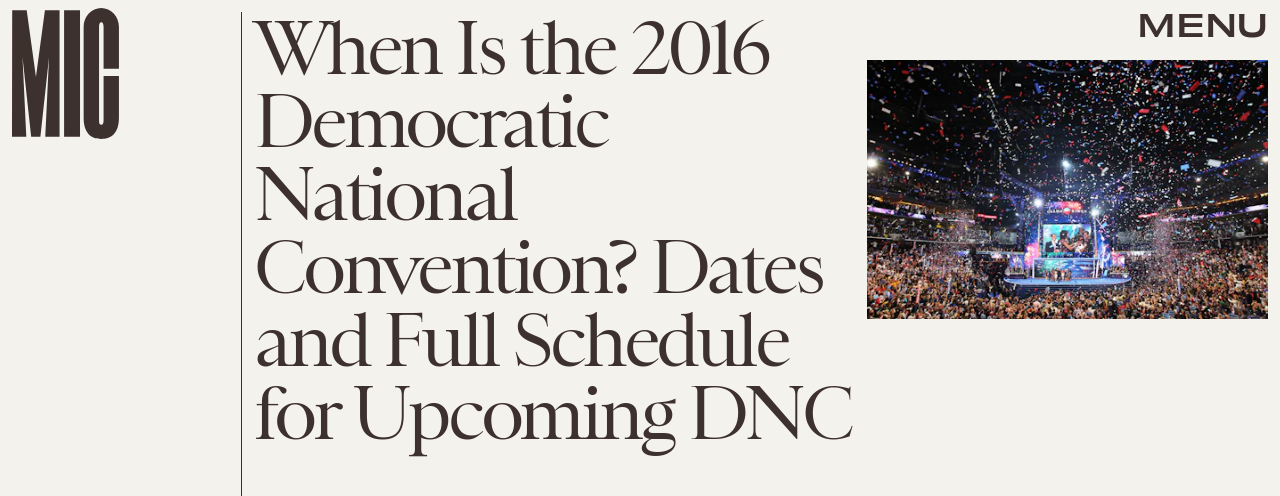

--- FILE ---
content_type: text/html; charset=utf-8
request_url: https://www.google.com/recaptcha/api2/aframe
body_size: 266
content:
<!DOCTYPE HTML><html><head><meta http-equiv="content-type" content="text/html; charset=UTF-8"></head><body><script nonce="uLBX1CbeNmwHQSt9Igja9g">/** Anti-fraud and anti-abuse applications only. See google.com/recaptcha */ try{var clients={'sodar':'https://pagead2.googlesyndication.com/pagead/sodar?'};window.addEventListener("message",function(a){try{if(a.source===window.parent){var b=JSON.parse(a.data);var c=clients[b['id']];if(c){var d=document.createElement('img');d.src=c+b['params']+'&rc='+(localStorage.getItem("rc::a")?sessionStorage.getItem("rc::b"):"");window.document.body.appendChild(d);sessionStorage.setItem("rc::e",parseInt(sessionStorage.getItem("rc::e")||0)+1);localStorage.setItem("rc::h",'1769282266906');}}}catch(b){}});window.parent.postMessage("_grecaptcha_ready", "*");}catch(b){}</script></body></html>